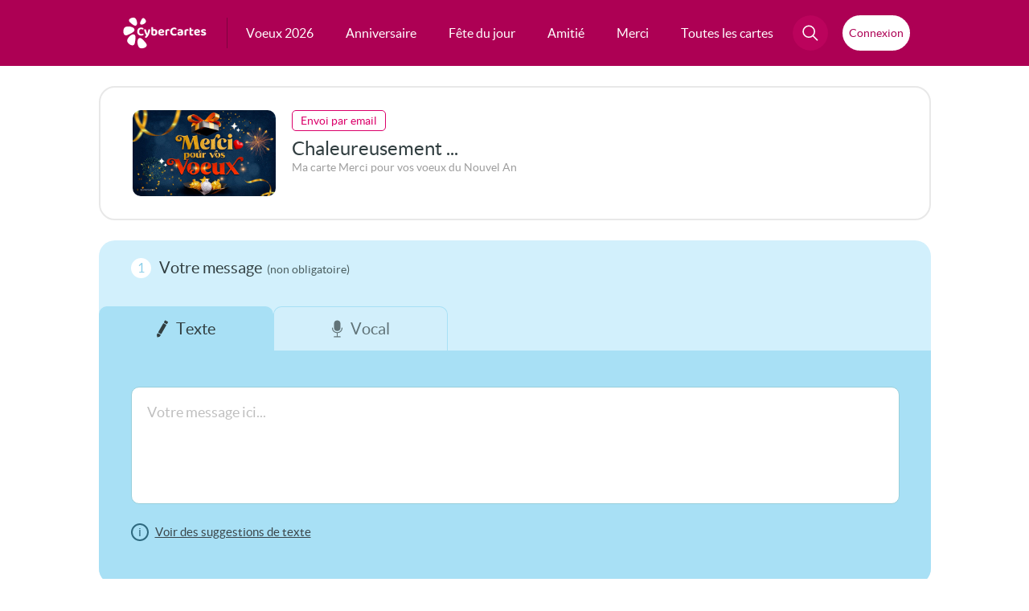

--- FILE ---
content_type: application/javascript
request_url: https://static.cybercartes.com/javascripts/cybercartes/pjstext.js?20260121
body_size: 2384
content:
var TEXT = {alertErrorMessagePrefix: "Attention, il manque des informations avant de pouvoir envoyer votre carte",home_searchHelper_inputDefaultString: "Trouver une carte...",catalogue_searchHelper_inputDefaultString: "Trouver une carte...",retrait_searchHelper_inputDefaultString: "Trouver une carte...",recipientList_ValidateAllRecip_Error: "Erreur pendant le processus de validation :",Validator_validateIt_Error: "Erreur pendant le processus de validation :",Validator_Validation_required: "Ce champ est obligatoire.",Validator_Validation_required_checkBox: "Les conditions générales doivent être acceptées afin de valider votre formulaire",Validator_Validation_validate_number: "La valeur entrée n'est pas un nombre décimal, veuillez entrer un nombre au format 12.3",Validator_Validation_validate_digits: "La valeur entrée n'est pas un nombre entier, veuillez entrer un nombre entier.",Validator_Validation_validate_alpha: "La valeur du champ comporte des caractères non autorisés, caractères autorisés : a-z, A-Z",Validator_Validation_validate_alphanum: "La valeur du champ comporte des caractères non autorisés, caractères autorisés : a-z, A-Z, 0-9",Validator_Validation_validate_alphaspec: "La valeur du champ comporte des caractères non autorisés, caractères autorisés : a-z, A-Z, -, _",Validator_Validation_validate_alphanumspec: "La valeur du champ comporte des caractères non autorisés, caractères autorisés : a-z, A-Z, 0-9, -, _",Validator_Validation_validate_alphanumspace: "La valeur du champ comporte des caractères non autorisés, caractères autorisés : a-z, A-Z, 0-9, -, _",Validator_Validation_validate_telephone: "Numéro invalide.",Validator_Validation_validate_codepostal: "Veuillez entrer un code postal �  5 chiffres valide, de la forme 13001.",Validator_Validation_validate_siret: "Veuillez entrer un code SIRET �  14 chiffres valide, de la forme 123-123-123-123-12 ou 123 123 123 123 12 ou 123 123 123 12312.",Validator_Validation_validate_date: "Veuillez entrer une date valide, format autorisé: mmjjaaaa.",Validator_Validation_validate_email: "E-mail invalide",Validator_Validation_validate_url: "Veuillez entrer une adresse URL valide.",Validator_Validation_validate_date_au: "Format de date incorrect, le format correct est : jj/mm/aaaa.  Par exemple 29/08/2004 pour le 29 aout 2004.",Validator_Validation_validate_currency_dollar: "Veuillez entrer un montant valide.",Validator_Validation_validate_selection: "Veuillez faire un choix.",Validator_Validation_validate_one_required: "Choix obligatoire.",Validator_Validation_validate_password: "Votre mot de passe doit faire 8 caractères minimum et ne doit pas etre 'password' ou '12345678'.",Validator_Validation_validate_password_confirm: "Votre mot de passe n'est pas le meme que le precedent, essayer de nouveau.",Validator_Validation_validate_idem_email_send: "Email expéditeur et destinataire ne peuvent être identique.",Validator_Validation_validate_idem_email_recip: "L'email destinataire et expéditeur ne peuvent &ecirc",Validator_Validation_validate_email_send_in_list: "L'email expediteur ne peut être présent dans liste des destinataires.",Validator_Validation_validate_email_recip_in_list: "Cet email est deja présent dans liste des destinataires.",Validator_Validation_validate_date_today: "La date saisie ne peut pas être inférieure �  la date du jour",Validator_Validation_required_checkBox_choice: "Choix obligatoire.",Validator_Validation_validate_password_actuel: "Votre mot de passe doit faire 8 caractères minimum et ne doit pas être 'password' ou '12345678'.",Validator_Validation_modifiedCardSinceLastPreview: "Votre carte a été modifiée depuis la dernière visualisation, voulez-vous quand-même l'envoyer ?",Validator_Validation_mustCustomizeCard: "Vous devez personnaliser votre carte",InputAutoClearHelper_nameInputDefaultString: "Prénom",InputAutoClearHelper_nameLastInputDefaultString: "Nom",InputAutoClearHelper_emailInputDefaultString: "E-mail",InputAutoClearHelper_mobileInputDefaultString: "Mobile",GenericAutoClear_defaultText: "Tapez votre message ici",ajaxValidate_emailCheck_data_error: "E-mail invalide",ajaxValidate_phoneCheck_data_error: "Numéro invalide",ajaxValidate_firstnameCheck_data_error: "Entrez un prénom",ajaxValidate_lastnameCheck_data_error: "Entrez un nom",ajaxValidate_dateCheck_data_error: "Vous ne devez pas spécifier une date antérieure à  celle d'aujourd'hui",noSender: "Vous devez spécifier un expéditeur",noRecipient: "Vous devez spécifier au moins un destinataire",ERR_UnexpectedInstance_Sender: "L'expediteur n'est pas une instance de Cybercartes_Card_Sender. Si ce message apparait il est recommandé de contacter le support technique.",ERR_UnexpectedInstance_Recipient: "Le(s) destinataire(s) ne sont pas des instances de Cybercartes_Card_Recipient. Si ce message apparait il est recommandé de contacter le support technique.",ERR_Doublon_Recipient: "Il y a un ou plusieur doublons parmis les destinataires que vous avez spécifiés. Le site est actuellement configuré pour ne pas accepter les doublons.",ERR_MaxLimitReached_Recipient: "Vous avez spécifié trop de destinataires.",Validate_cgu: "Vous devez accepter les conditions générales d'utilisation",GCError: "La création du chèque-cadeau est momentanément impossible.",isRequired: "Champ requis",send_ajaxMaxTry: "Il est temporairement impossible de contacter les serveurs d'envoi de cartes. Vous pourrez essayer �  nouveau de valider le formulaire dans %value% secondes.",send_ajaxMaxRetry: "MAX RETRY",some: "quelque",some_pluriel: "quelques",Alert_previewAudiotel: "Veuillez d'abord enregistrer votre message vocal.",Alert_TalkingCardPreview_cardTextHistory: "Veuillez saisir le texte de votre message.",Alert_TalkingCardPreview_cardTextHistory_error: "Une erreur est survenue lors de la creation de l'apercu.",Char_counter_inf0: "<b style ='color : red;'>Limite dépassée !</b>",Char_counter_else: "caractères restants.",Alert_empty_file_uploadFormHelper: "Veuillez selectionner un fichier.",Alert_success_uploadFormHelper: "Success",Alert_error_uploadFormHelper: "Une erreur est survenue lors du transfert.",New_menu_h1: "Cartes",DefaultNewsLetterInputText: "Votre e-mail",Alert_NewsLetterInputInsertEmail: "Vous devez entrer un email avant de valider.",Alert_NewsletterRegister_error: "Une erreur est survenue lors de votre inscription, veuillez réessayer plus tard.",Alert_NewsletterUnsubscription_error: "Une erreur est survenue lors de l'opération, veuillez réessayer plus tard.",cardType_CLASSIC: "classic",cardType_SAINT: "saint",cardType_TALKING: "t",cardType_TALKINGPERSO: "tp",cardType_TALKING_Audiotel: "talking_audiotel",cardType_WEBCAM: "webcam",cardType_VIDEO: "v",cardType_VIDEOPERSO: "e",cardType_CLASSICPERSO: "classic_perso",paymentMethod_audiotel: "audiotel",paymentMethod_creditCard: "creditCard",paymentMethod_iPlusKml: "iPlusKiosqueMaLigne",paymentMethod_iPlus: "iPlus",paymentMethod_smsPlus: "smsPlus",paymentMethod_allopass_sms: "allopass_sms",paymentMethod_allopass_audiotel: "allopass_audiotel",_HOMELINK_: "//www.cybercartes.com/",_HOMELINK_commande: "//envoi.cybercartes.com/",_HOMELINK_commande_node1: "//envoi1.cybercartes.com/",_HOMELINK_commande_prefix: "",_HOMELINK_static: "static",locale: 'fr'}